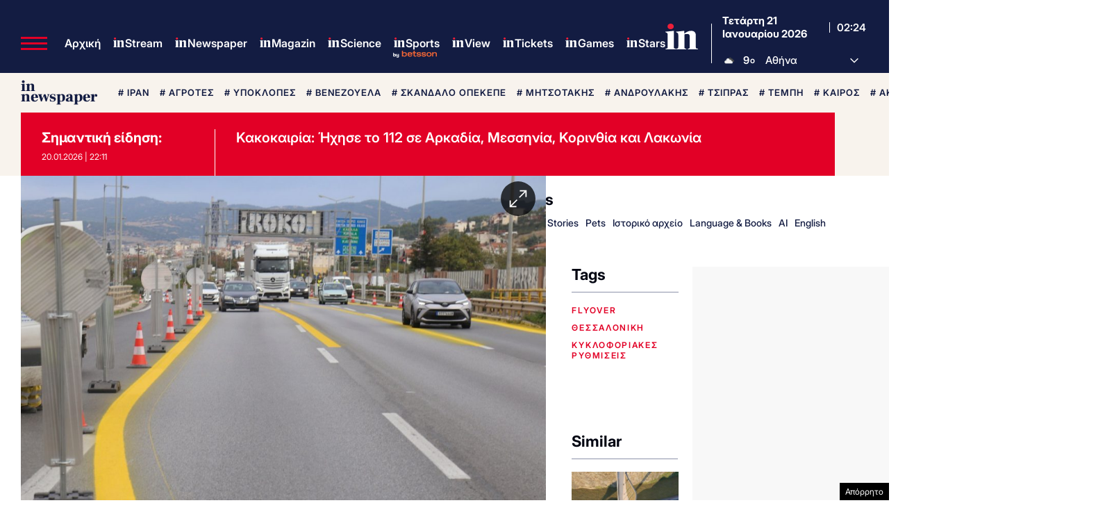

--- FILE ---
content_type: text/html; charset=utf-8
request_url: https://www.google.com/recaptcha/api2/aframe
body_size: 183
content:
<!DOCTYPE HTML><html><head><meta http-equiv="content-type" content="text/html; charset=UTF-8"></head><body><script nonce="X-v0gvQ8C3Hc3GoaMYIlAg">/** Anti-fraud and anti-abuse applications only. See google.com/recaptcha */ try{var clients={'sodar':'https://pagead2.googlesyndication.com/pagead/sodar?'};window.addEventListener("message",function(a){try{if(a.source===window.parent){var b=JSON.parse(a.data);var c=clients[b['id']];if(c){var d=document.createElement('img');d.src=c+b['params']+'&rc='+(localStorage.getItem("rc::a")?sessionStorage.getItem("rc::b"):"");window.document.body.appendChild(d);sessionStorage.setItem("rc::e",parseInt(sessionStorage.getItem("rc::e")||0)+1);localStorage.setItem("rc::h",'1768962280017');}}}catch(b){}});window.parent.postMessage("_grecaptcha_ready", "*");}catch(b){}</script></body></html>

--- FILE ---
content_type: application/javascript; charset=utf-8
request_url: https://fundingchoicesmessages.google.com/f/AGSKWxUhcEC1UdcyVJkMLdqu0Tg0FblzdWewxdBoY1jGAMO_bmbZCh5Da1zs4cYg4vZszlRAAdJbePfdhjqh5Wk14grLO4FhDEus6_yEd1Woeo5w3YTT6WEiKuPx78PMQXHEsatD8suyQIxz3VO_KKPvLi16J4y88M6CQYliQ9tgxUfxtcO9oHkr6MvTYFvw/_/adtechglobalsettings.js/js.ng/size=/banners.php?id/conad_/recommendations/ad.
body_size: -1290
content:
window['dbf4d4e0-8859-4728-bb32-ef0dcd17ff47'] = true;